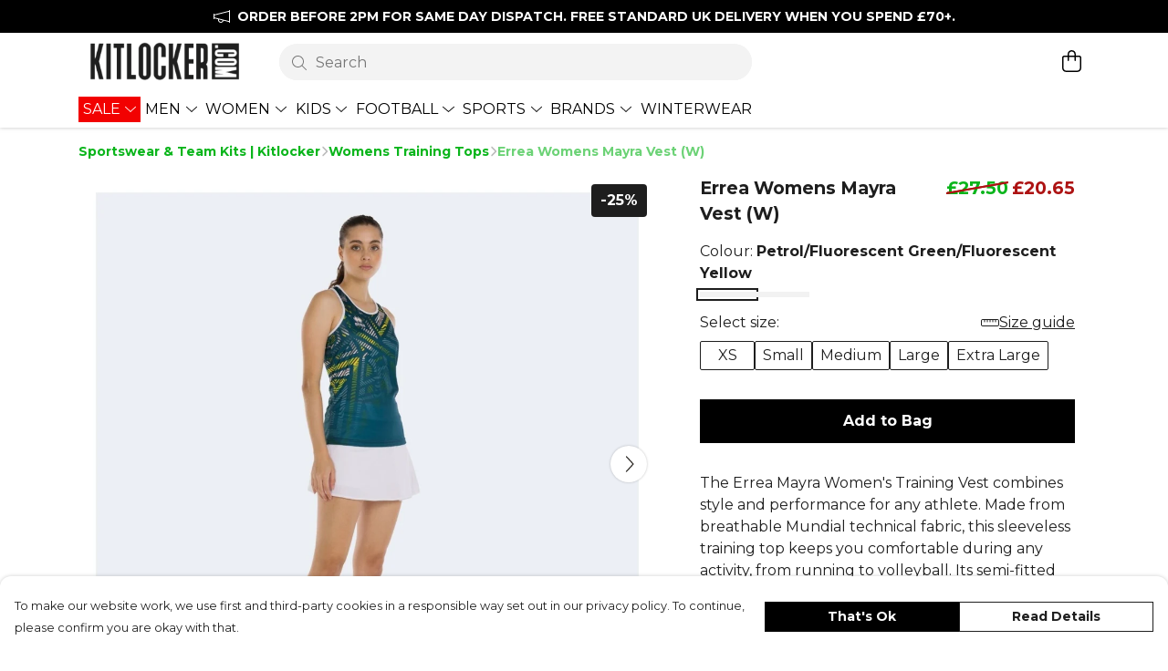

--- FILE ---
content_type: text/html
request_url: https://kitlocker.com/product/errea-womens-mayra-vest-w/
body_size: 3346
content:
<!DOCTYPE html>
<html lang="en">
  <head>
    <meta charset="UTF-8">
    <meta name="viewport" content="width=device-width, initial-scale=1.0">
    <link id="apple-touch-icon" rel="apple-touch-icon" href="#">
    <script type="module" crossorigin="" src="/assets/index.7931fa53.js"></script>
    <link rel="modulepreload" crossorigin="" href="/assets/vue.0ac7cc2d.js">
    <link rel="modulepreload" crossorigin="" href="/assets/sentry.13e8e62e.js">
    <link rel="stylesheet" href="/assets/index.dca9b00c.css">
  <link rel="manifest" href="/manifest.webmanifest"><title>Errea Womens Mayra Vest | Kitlocker.com</title><link crossorigin="" href="https://fonts.gstatic.com" rel="preconnect"><link href="https://images.teemill.com" rel="preconnect"><link as="fetch" href="https://kitlocker.com/omnis/v3/frontend/356097/getStoreCoreData/json/" rel="preload"><link as="fetch" href="/omnis/v3/division/356097/products/errea-womens-mayra-vest-w/" rel="preload"><link as="fetch" href="/omnis/v3/division/356097/products/errea-womens-mayra-vest-w/stock/" rel="preload"><link fetchpriority="high" as="image" imagesizes="(max-width: 768px) 100vw, 1080px" imagesrcset="https://images.podos.io/55da31a3be14f5dc87a89ba5168ed7ef41c362855d5d7111.jpg.webp?w=640&h=640&v=2&project=kitlocker-main-site-364199 640w, https://images.podos.io/55da31a3be14f5dc87a89ba5168ed7ef41c362855d5d7111.jpg.webp?w=1080&h=1080&v=2&project=kitlocker-main-site-364199 1080w" href="https://images.podos.io/55da31a3be14f5dc87a89ba5168ed7ef41c362855d5d7111.jpg.webp?w=1080&h=1080&v=2&project=kitlocker-main-site-364199" rel="preload"><link data-vue-meta="1" href="https://kitlocker.com/product/errea-womens-mayra-vest-w/" rel="canonical"><link rel="modulepreload" crossorigin="" href="/assets/ProductPage.1aedbd75.js"><link rel="preload" as="style" href="/assets/ProductPage.211e7a8d.css"><link rel="modulepreload" crossorigin="" href="/assets/index.3c4fee84.js"><link rel="modulepreload" crossorigin="" href="/assets/AddToCartPopup.8045b691.js"><link rel="modulepreload" crossorigin="" href="/assets/faCheck.00692ff0.js"><link rel="modulepreload" crossorigin="" href="/assets/ProductReviewPopup.vue_vue_type_script_setup_true_lang.43b71b5a.js"><link rel="modulepreload" crossorigin="" href="/assets/index.0c5fb95b.js"><link rel="modulepreload" crossorigin="" href="/assets/faImages.e601e0a6.js"><link rel="modulepreload" crossorigin="" href="/assets/SizeChartPopup.5e4a964d.js"><link rel="preload" as="style" href="/assets/SizeChartPopup.92291e53.css"><link rel="modulepreload" crossorigin="" href="/assets/startCase.fe3bd3f4.js"><link rel="modulepreload" crossorigin="" href="/assets/faThumbsUp.2c67d238.js"><link rel="modulepreload" crossorigin="" href="/assets/faTruckFast.0a6fdeb5.js"><link rel="modulepreload" crossorigin="" href="/assets/faTruckFast.f17d2eef.js"><link rel="modulepreload" crossorigin="" href="/assets/faClock.5c363e02.js"><link rel="modulepreload" crossorigin="" href="/assets/faRulerHorizontal.815c639c.js"><link rel="modulepreload" crossorigin="" href="/assets/faPaintbrush.d7907d44.js"><link rel="modulepreload" crossorigin="" href="/assets/ProductStock.c9ff1a6a.js"><link rel="preload" as="style" href="/assets/ProductStock.e62963f7.css"><link rel="modulepreload" crossorigin="" href="/assets/faInfoCircle.c3de3e87.js"><link rel="modulepreload" crossorigin="" href="/assets/EcoIcons.b057e3f1.js"><link rel="modulepreload" crossorigin="" href="/assets/faSync.9318dea0.js"><link rel="modulepreload" crossorigin="" href="/assets/faComment.798d2438.js"><link rel="modulepreload" crossorigin="" href="/assets/faChevronUp.2dbe3c65.js"><link rel="modulepreload" crossorigin="" href="/assets/ProductImageCarousel.235754a9.js"><link rel="preload" as="style" href="/assets/ProductImageCarousel.04a3cc9e.css"><link rel="modulepreload" crossorigin="" href="/assets/faMicrochipAi.4adaa03f.js"><link rel="modulepreload" crossorigin="" href="/assets/store.a84c9a63.js"><link rel="modulepreload" crossorigin="" href="/assets/logger.0e3e1e18.js"><link rel="modulepreload" crossorigin="" href="/assets/productProvider.73176f5d.js"><link rel="modulepreload" crossorigin="" href="/assets/confirm-leave-mixin.7ca39f18.js"><script>window.division_key = '356097';</script><meta data-vue-meta="1" vmid="author" content="Errea Womens Mayra Vest (W)" name="author"><meta data-vue-meta="1" vmid="url" content="https://kitlocker.com/product/errea-womens-mayra-vest-w/" name="url"><meta data-vue-meta="1" vmid="description" content="Shop the Errea Mayra womens training vest. This sleeveless training top offers comfort and style, perfect as a womens performance vest for any sport." name="description"><meta data-vue-meta="1" vmid="og:type" content="website" property="og:type"><meta data-vue-meta="1" vmid="og:url" content="https://kitlocker.com/product/errea-womens-mayra-vest-w/" property="og:url"><meta data-vue-meta="1" vmid="og:title" content="Errea Womens Mayra Vest | Kitlocker.com" property="og:title"><meta data-vue-meta="1" vmid="og:description" content="Shop the Errea Mayra womens training vest. This sleeveless training top offers comfort and style, perfect as a womens performance vest for any sport." property="og:description"><meta data-vue-meta="1" vmid="og:image" content="https://images.podos.io/55da31a3be14f5dc87a89ba5168ed7ef41c362855d5d7111.jpg?project=kitlocker-main-site-364199" property="og:image"><meta vmid="og:site_name" content="Kitlocker" property="og:site_name"><meta data-vue-meta="1" vmid="twitter:card" content="photo" property="twitter:card"><meta data-vue-meta="1" vmid="twitter:description" content="Shop the Errea Mayra womens training vest. This sleeveless training top offers comfort and style, perfect as a womens performance vest for any sport." property="twitter:description"><meta data-vue-meta="1" vmid="twitter:title" content="Errea Womens Mayra Vest | Kitlocker.com" property="twitter:title"><meta data-vue-meta="1" vmid="twitter:image" content="https://images.podos.io/55da31a3be14f5dc87a89ba5168ed7ef41c362855d5d7111.jpg?project=kitlocker-main-site-364199" property="twitter:image"><meta vmid="apple-mobile-web-app-capable" content="yes" property="apple-mobile-web-app-capable"><meta vmid="apple-mobile-web-app-status-bar-style" content="black" property="apple-mobile-web-app-status-bar-style"><meta vmid="apple-mobile-web-app-title" content="Kitlocker" property="apple-mobile-web-app-title"><meta content="kD_VK4Wuc2jZB36wXq-Nor_mdzf3TeJvOUed69wZ8HA" name="google-site-verification"><style>@font-face {
  font-family: "Montserrat Fallback: Arial";
  src: local('Arial');
  ascent-override: 84.9466%;
  descent-override: 22.0264%;
  size-adjust: 113.954%;
}
@font-face {
  font-family: "Montserrat Fallback: Roboto";
  src: local('Roboto');
  ascent-override: 85.0405%;
  descent-override: 22.0508%;
  size-adjust: 113.8281%;
}</style></head>

  <body>
    <div id="app"></div>
    
  <noscript><iframe src="https://www.googletagmanager.com/ns.html?id=GTM-MH6RJHM" height="0" width="0" style="display:none;visibility:hidden"></iframe></noscript><noscript>This site relies on JavaScript to do awesome things, please enable it in your browser</noscript></body>
  <script>
    (() => {
      /**
       * Disable the default browser prompt for PWA installation
       * @see https://developer.mozilla.org/en-US/docs/Web/API/BeforeInstallPromptEvent
       */
      window.addEventListener('beforeinstallprompt', event => {
        event.preventDefault();
      });

      var activeWorker = navigator.serviceWorker?.controller;
      var appVersion = window.localStorage.getItem('appVersion');
      var validVersion = 'v1';

      if (!activeWorker) {
        window.localStorage.setItem('appVersion', validVersion);

        return;
      }

      if (!appVersion || appVersion !== validVersion) {
        window.localStorage.setItem('appVersion', validVersion);

        if (navigator.serviceWorker) {
          navigator.serviceWorker
            .getRegistrations()
            .then(function (registrations) {
              var promises = [];

              registrations.forEach(registration => {
                promises.push(registration.unregister());
              });

              if (window.caches) {
                caches.keys().then(cachedFiles => {
                  cachedFiles.forEach(cache => {
                    promises.push(caches.delete(cache));
                  });
                });
              }

              Promise.all(promises).then(function () {
                console.log('Reload Window: Index');
                window.location.reload();
              });
            });
        }
      }
    })();
  </script>
</html>


--- FILE ---
content_type: text/javascript
request_url: https://kitlocker.com/assets/TmlCarousel.c680ad77.js
body_size: 1964
content:
import{h as i,K as l}from"./vue.0ac7cc2d.js";import{_ as h,b3 as u,a5 as d,b4 as n,H as c,b5 as f,O as s,b6 as g}from"./index.7931fa53.js";import"./sentry.13e8e62e.js";const p={name:"TmlCarousel",props:{title:String,breakpoints:{type:Object,default:()=>({xs:1,md:2,lg:3})},spacing:{type:Number,default:0},overlap:{type:Number,default:0},ratio:{type:Number},minHeight:String,maxHeight:String,height:String,pageIndicators:{type:String,default:"none"},activeItemOverride:{type:Number,default:null},makeActiveItemFirst:{type:Boolean,default:!1},iconSize:{type:String,default:"1.5em"}},data(){return{faChevronLeft:u.faChevronLeft,faChevronRight:d.faChevronRight,debug:!1,carouselPage:0,carouselViewportWidth:0,carouselScrollX:0,slideCount:0,targetItemIndex:null,slidesPerPage:1}},computed:{recalculatedInnerRatio(){return(this.innerSlideWidth-this.spacing)*this.ratio/(this.outerSlideWidth-this.spacing)},internalOverlap(){return this.pageCount===1?0:this.overlap},pageCount(){return Math.max(Math.ceil(this.slideCount/this.slidesPerPage),1)},innerSlideWidth(){return(this.carouselViewportWidth+this.spacing-this.internalOverlap*2)/this.slidesPerPage},outerSlideWidth(){return(this.carouselViewportWidth+this.spacing-this.internalOverlap)/this.slidesPerPage},clampedOffset(){let e=this.slideCount*this.innerSlideWidth+this.internalOverlap*2-this.carouselViewportWidth-this.spacing;return this.pageCount<=2&&(e-=(this.outerSlideWidth-this.innerSlideWidth)*(this.slidesPerPage-this.pageCount-this.slidesPerPage)+this.internalOverlap),e},calculatedOffset(){return this.carouselPage*(this.innerSlideWidth*this.slidesPerPage)},carouselOffset(){if(this.targetItemIndex!==null){const e=this.targetItemIndex*this.innerSlideWidth;return Math.min(e,this.clampedOffset)}return Math.min(this.calculatedOffset,this.clampedOffset)||0},carouselHasNext(){return this.pageCount-1>this.carouselPage},carouselHasPrevious(){return this.carouselPage>0||this.makeActiveItemFirst&&this.targetItemIndex!==null&&this.targetItemIndex>0},calculatedCarouselPage(){return Math.ceil(this.carouselScrollX/(this.slidesPerPage*this.innerSlideWidth)-.5)}},watch:{activeItemOverride(e){e!==null&&e>=0&&(this.makeActiveItemFirst?this.goToItemAsFirst(e):this.goToItem(e))}},mounted(){window.addEventListener("resize",this.handleResize),this.onResize()},unmounted(){window.removeEventListener("resize",this.handleResize)},methods:{getBreakpoint:n,onResize(){this.carouselPage=0,this.slidesPerPage=n(this.breakpoints)||1,this.carouselViewportWidth=this.getInnerElWidth(),this.updateScrollX()},handleResize(){this.onResize(),setTimeout(()=>{this.onResize()},100)},getInnerElWidth(){return this.$refs.carouselContainer?this.$refs.carouselContainer.getBoundingClientRect().width:0},getRatioByIndex(e){return this.slideCount?this.atStartOrEndOfCarousel(e)?this.recalculatedInnerRatio:this.ratio:1},atStartOrEndOfCarousel(e){return e<this.slidesPerPage||e>=this.slideCount-this.slidesPerPage},ensureHeight(e){let t=e;return t||(t=[]),Array.isArray(t)&&!t.includes("h-full")?t.push("h-full"):c(t)?t["h-full"]=!0:typeof t=="string"&&(t.split(" ").includes("h-full")||(t=t.concat(" h-full"))),t},updateScrollX(){this.carouselScrollX=this.$refs.carouselScrollBox?this.$refs.carouselScrollBox.scrollLeft:0},move(e){this.carouselPage<=0&&e<0?this.carouselPage=0:this.carouselPage+=e,this.targetItemIndex=null},go(e){this.carouselPage=e,this.targetItemIndex=null},goToItem(e){if(e>=0&&e<this.slideCount){const t=Math.floor(e/this.slidesPerPage),r=e-this.targetItemIndex;Math.abs(r)>this.slidesPerPage&&(this.targetItemIndex=null),this.carouselPage=Math.min(t,this.pageCount-1)}},goToItemAsFirst(e){if(e>=0&&e<this.slideCount){this.targetItemIndex=e;const t=Math.floor(e/this.slidesPerPage);this.carouselPage=Math.min(t,this.pageCount-1)}}},render(){if(!this.$slots.default)return console.warn("TmlCarousel is missing a default slot"),null;let e=this.$slots.default({getRatioByIndex:this.getRatioByIndex});return e=f(e),this.slideCount=e==null?void 0:e.length,this.slideCount?i("div",{class:{"tml-carousel":!0,relative:!0,"overflow-hidden":!0},style:{marginBottom:["none","inset"].includes(this.pageIndicators)?0:"1em"}},[this.title?i("h4",{class:{"px-4":s("md"),"mb-2":!0}},[g(this.title)]):[],i("div",{class:{"carousel-container w-full h-full relative":!0},ref:"carouselContainer"},[i("a",{class:{"carousel-navigation flex justify-center items-center":!0,"carousel-navigation-hidden":s("md")||!this.carouselHasPrevious,left:!0},style:{fontSize:this.iconSize},href:"#",onClick:t=>{t.preventDefault(),t.stopPropagation(),this.move(-1)}},[i(l("font-awesome-icon"),{icon:this.faChevronLeft})]),i("div",{class:{inner:!0,flex:!0,"overflow-x-auto":s("md"),"h-full":!0},style:{transform:s("md")?void 0:`translateX(-${Math.round(this.carouselOffset)}px)`,overflowY:s("md")?"hidden":void 0},ref:"carouselScrollBox",onScroll:()=>{this.updateScrollX()}},[e.map((t,r)=>{const o=r===0,a=this.atStartOrEndOfCarousel(r)?this.outerSlideWidth:this.innerSlideWidth;return t.props.class=this.ensureHeight(t.props.class),i("div",{class:["slide h-full"],style:{flex:`0 0 ${Math.round(a-this.spacing)}px`,marginRight:`${Math.round(this.spacing)}px`,marginLeft:`${o&&this.overlap>0&&s("md")?16:0}px`}},[this.debug?i("div",{class:["h-full"],style:{padding:"8px",boxShadow:"inset 0 0 0 2px red"}},[i("div",["spacing",": ",this.spacing]),i("div",["width",": ",Math.round(a-this.spacing)]),i("div",["index",": ",r]),i("div",["offset",": ",Math.round(this.carouselOffset)]),i("div",["ratio",": ",this.getRatioByIndex(r)])]):t])}),this.overlap>0?i("div",{style:{flex:`0 0 ${s("md")?16-Math.max(1,this.spacing):0}px`},class:["flex","pseudo-carousel-item"]}):[]]),i("a",{class:{"carousel-navigation flex justify-center items-center":!0,"carousel-navigation-hidden":s("md")||!this.carouselHasNext,right:!0},style:{fontSize:this.iconSize},href:"#",onClick:t=>{t.preventDefault(),t.stopPropagation(),this.move(1)}},[i(l("font-awesome-icon"),{icon:this.faChevronRight})])]),i("div",{class:{"flex justify-center items-between absolute carousel-position":!0,"carousel-position-hidden":this.internalOverlap!==0||this.pageCount===1},style:{bottom:`${this.pageIndicators==="inset"?"1em":"-1.5em"}`,pointerEvents:"none"}},Array.from(Array(this.pageCount)).map((t,r)=>i("span",{class:{indicator:!0,active:r===(s("md")?this.calculatedCarouselPage:this.carouselPage)}})))]):null}},C=h(p,[["__scopeId","data-v-b3e8a731"]]);export{C as default};
//# sourceMappingURL=TmlCarousel.c680ad77.js.map


--- FILE ---
content_type: text/javascript
request_url: https://kitlocker.com/assets/faTimes.e4aa6c71.js
body_size: 371
content:
import"./index.7931fa53.js";var n={},r={},d;function v(){return d||(d=1,function(i){Object.defineProperty(i,"__esModule",{value:!0});var a="fas",f="xmark",u=320,c=512,e=[128473,10005,10006,10060,215,"close","multiply","remove","times"],t="f00d",h="M310.6 150.6c12.5-12.5 12.5-32.8 0-45.3s-32.8-12.5-45.3 0L160 210.7 54.6 105.4c-12.5-12.5-32.8-12.5-45.3 0s-12.5 32.8 0 45.3L114.7 256 9.4 361.4c-12.5 12.5-12.5 32.8 0 45.3s32.8 12.5 45.3 0L160 301.3 265.4 406.6c12.5 12.5 32.8 12.5 45.3 0s12.5-32.8 0-45.3L205.3 256 310.6 150.6z";i.definition={prefix:a,iconName:f,icon:[u,c,e,t,h]},i.faXmark=i.definition,i.prefix=a,i.iconName=f,i.width=u,i.height=c,i.ligatures=e,i.unicode=t,i.svgPathData=h,i.aliases=e}(r)),r}var m;function s(){return m||(m=1,function(i){Object.defineProperty(i,"__esModule",{value:!0});var a=v();i.definition={prefix:a.prefix,iconName:a.iconName,icon:[a.width,a.height,a.aliases,a.unicode,a.svgPathData]},i.faTimes=i.definition,i.prefix=a.prefix,i.iconName=a.iconName,i.width=a.width,i.height=a.height,i.ligatures=a.aliases,i.unicode=a.unicode,i.svgPathData=a.svgPathData,i.aliases=a.aliases}(n)),n}var g=s();export{g as f};
//# sourceMappingURL=faTimes.e4aa6c71.js.map


--- FILE ---
content_type: text/javascript
request_url: https://kitlocker.com/assets/TmlSearchable.940462a1.js
body_size: 328
content:
import{z as a,L as t,M as h}from"./vue.0ac7cc2d.js";import{_ as c,ba as i}from"./index.7931fa53.js";import"./sentry.13e8e62e.js";const l={name:"TmlSearchable",props:{items:{type:Array},searchableProperties:{type:Object,required:!0}},data(){return{searched:[],searchable:null,searching:!1,searchTerm:null}},computed:{noResults(){return this.searched.length===0},allItems(){return this.items}},watch:{items:{immediate:!0,handler(e){e&&e.length&&(this.searchable=new i(e,this.searchableProperties))}}},methods:{async search(e){!this.searchable||(this.searchTerm=e,this.searching=!0,this.searched=await this.searchable.query(e),this.searched.length===0?this.$emit("no-results",this.searched,this.searchTerm):this.$emit("search",this.searched,this.searchTerm),this.searching=!1)}}};function n(e,m,u,o,s,r){return a(e.$slots,"default",t(h({search:r.search,searching:s.searching,searchTerm:s.searchTerm,searched:s.searched,noResults:r.noResults,allItems:r.allItems})))}const b=c(l,[["render",n]]);export{b as default};
//# sourceMappingURL=TmlSearchable.940462a1.js.map


--- FILE ---
content_type: text/javascript
request_url: https://kitlocker.com/assets/debounce.75d1bc36.js
body_size: 402
content:
import{F as p,G as b,H as y}from"./index.7931fa53.js";var F=function(){return p.Date.now()};const h=F;var R="Expected a function",A=Math.max,N=Math.min;function _(x,i,a){var u,d,s,f,e,r,o=0,E=!1,c=!1,g=!0;if(typeof x!="function")throw new TypeError(R);i=b(i)||0,y(a)&&(E=!!a.leading,c="maxWait"in a,s=c?A(b(a.maxWait)||0,i):s,g="trailing"in a?!!a.trailing:g);function v(n){var t=u,l=d;return u=d=void 0,o=n,f=x.apply(l,t),f}function C(n){return o=n,e=setTimeout(m,i),E?v(n):f}function L(n){var t=n-r,l=n-o,W=i-t;return c?N(W,s-l):W}function k(n){var t=n-r,l=n-o;return r===void 0||t>=i||t<0||c&&l>=s}function m(){var n=h();if(k(n))return I(n);e=setTimeout(m,L(n))}function I(n){return e=void 0,g&&u?v(n):(u=d=void 0,f)}function M(){e!==void 0&&clearTimeout(e),o=0,u=r=d=e=void 0}function S(){return e===void 0?f:I(h())}function T(){var n=h(),t=k(n);if(u=arguments,d=this,r=n,t){if(e===void 0)return C(r);if(c)return clearTimeout(e),e=setTimeout(m,i),v(r)}return e===void 0&&(e=setTimeout(m,i)),f}return T.cancel=M,T.flush=S,T}export{_ as d};
//# sourceMappingURL=debounce.75d1bc36.js.map


--- FILE ---
content_type: text/javascript
request_url: https://kitlocker.com/assets/TmlSegmentedSelect.e1b18e48.js
body_size: 656
content:
import{z as c,L as d,M as h}from"./vue.0ac7cc2d.js";import{_ as n,K as a,as as u}from"./index.7931fa53.js";import"./sentry.13e8e62e.js";const f={name:"TmlSegmentedSelect",props:{items:{type:Array,required:!0},value:{type:[Array,Object]},identifier:{type:String,required:!0},multiselect:{type:Boolean},disabled:Boolean},data(){return{selected:[],internalItems:[]}},computed:{allSelected(){return this.multiselect?this.selected&&this.selected.length&&this.selected.length===this.allItems.length:!!this.selected},allItems(){return this.internalItems.map(e=>(e.selected=a(this.value).filter(t=>t).map(t=>t[this.identifier]).includes(e[this.identifier]),e))}},watch:{multiselect(){this.clear()},items:{immediate:!0,deep:!0,handler(e){this.internalItems=u(e)}},value:{immediate:!0,handler(e){if(e&&this.allItems.length){let t=[];if(this.multiselect)e.forEach(s=>{this.allItems.find(i=>i[this.identifier]===s[this.identifier])&&(s.selected=!0),t.push(s)});else{const s=this.allItems.find(i=>i[this.identifier]===e[this.identifier]);this.allItems.filter(i=>i[this.identifier]!==e[this.identifier]).forEach(i=>{i.selected=!1}),s&&(s.selected=!0,t=s)}this.selected=t}}}},methods:{clear(){this.clearSelected(),this.$emit("clear"),this.emitInputs()},select(e){return this.disabled?null:(this.multiselect?this.selected&&this.selected.find(s=>s[this.identifier]===e[this.identifier])||(e.selected=!0,this.selected.push(e)):(this.clearSelected(),e.selected=!0,this.selected=e),this.emitInputs(),this.allSelected&&this.$emit("all-selected",this.allSelected),this.selected)},deselect(e){return e.selected=!1,this.multiselect?this.selected=this.selected.filter(t=>t[this.identifier]!==e[this.identifier]):this.selected=null,this.emitInputs(),this.selected},clearSelected(){this.internalItems.forEach(e=>{e.selected=!1}),this.multiselect?this.selected=[]:this.selected=null},emitInputs(){this.$emit("input",this.selected),this.multiselect?this.$emit("input-as-ref",(this.selected||[]).map(e=>e[this.identifier])):this.$emit("input-as-ref",this.selected?this.selected[this.identifier]:null)}}};function m(e,t,s,r,i,l){return c(e.$slots,"default",d(h({selected:i.selected,select:l.select,deselect:l.deselect,allItems:l.allItems,allSelected:l.allSelected,clear:l.clear})))}const S=n(f,[["render",m]]);export{S as default};
//# sourceMappingURL=TmlSegmentedSelect.e1b18e48.js.map


--- FILE ---
content_type: text/javascript
request_url: https://kitlocker.com/assets/ProductImageCarousel.235754a9.js
body_size: 1307
content:
import{b3 as l,a5 as h,ap as u,ao as n}from"./index.7931fa53.js";import{Y as d,X as c,h as s,K as a}from"./vue.0ac7cc2d.js";import"./sentry.13e8e62e.js";const f={name:"ProductImageCarousel",props:{slidesPerPage:{type:[Number,Array],default:1},slideSpacing:Boolean,initialSlide:{type:Number,default:1},insetNavigation:Boolean,hideNavigation:Boolean},data(){return{faChevronLeft:l.faChevronLeft,faChevronRight:h.faChevronRight,activeSlide:0,pixelOffset:0,mouseStartPoint:!1,slideCount:0,mouseDirection:!1,slidesPerPageCount:1}},computed:{children(){const e=[];return this.$slots.default()[0].children.forEach(t=>{typeof t.type=="symbol"&&Array.isArray(t.children)?e.push(...t.children.filter(i=>typeof i.type!="symbol")):typeof t.type!="symbol"&&e.push(t)}),e}},mounted(){document.addEventListener("touchend",this.onMouseUp),document.addEventListener("mouseup",this.onMouseUp),this.onResize(),window.addEventListener("resize",this.onResize),this.activeSlide=this.initialSlide-1},updated(){this.updateSlideCount()},unmounted(){window.removeEventListener("touchend",this.onMouseUp),window.removeEventListener("mouseup",this.onMouseUp),window.removeEventListener("resize",this.onResize)},methods:{pageCount(){return this.slidesPerPageCount===1?this.children.length:Math.ceil(this.children.length/this.slidesPerPageCount)},goToPage(e){this.activeSlide=e},onResize(){if(this.$slots.default()){let e=1;if(Array.isArray(this.slidesPerPage)){const t=this.slidesPerPage,i=window.innerWidth;for(let o=0,r=t.length;o<r;++o){if(t[o][0]>=i){this.slidesPerPageCount=e;break}e=t[o][1]}this.slidesPerPageCount=e}else this.slidesPerPageCount=this.slidesPerPage;this.updateSlideCount()}},currentBannerIndex(){return this.activeSlide},getElClasses(){return{"slide-spacing":this.slideSpacing}},getInnerElStyle(){const e=this.pageCount(),t=e*100,i=this.activeSlide*(100/e);return{width:`${t}%`,transform:`translateX(calc(-${i}% + ${this.pixelOffset}px))`,willChange:"transform"}},changeSlide(e){this.activeSlide+=e,this.activeSlide=u(this.activeSlide,0,Math.floor((this.slideCount-1)/this.slidesPerPageCount)),this.$emit("slide-change",this.activeSlide)},onMouseDown(e){this.mouseStartPoint=new n(e.clientX,e.clientY)},onMouseUp(){this.mouseStartPoint=!1,this.pixelOffset>50?this.changeSlide(-1):this.pixelOffset<-50&&this.changeSlide(1),this.pixelOffset=0,this.mouseDirection=!1},onMouseMove(e){if(this.mouseStartPoint){const t=new n(e.clientX,e.clientY);if(!this.mouseDirection){const i=Math.abs(this.mouseStartPoint.angleTo(t)*t.rad2degree);i>45&&i<135?this.mouseDirection="vertical":this.mouseDirection="horizontal"}this.mouseDirection==="horizontal"&&(e.preventDefault(),this.pixelOffset=t.x-this.mouseStartPoint.x)}},getArrowClasses(e){const t={"inset-navigation":this.insetNavigation};return this.hideNavigation===!0&&(t.off=!0),e==="left"?this.currentBannerIndex()===0&&(t.off=!0):e==="right"&&this.currentBannerIndex()===this.pageCount()-1&&(t.off=!0),t},updateSlideCount(){let e=0;this.$slots.default()&&(e=this.children.length),this.slideCount=e}},render(){return this.$slots.default()?d(s("div",{class:{"tml-carousel":!0,...this.getElClasses()},onMousedown:this.onMouseDown,onMousemove:this.onMouseMove},[s("a",{class:{"tml-carousel-page-button":!0,"tml-carousel-page-button-left":!0,...this.getArrowClasses("left")},href:"#","aria-label":"See previous image",onClick:e=>{e.preventDefault(),e.stopPropagation(),this.changeSlide(-1)},onMousedown:e=>{e.stopPropagation()}},[s(a("font-awesome-icon"),{icon:this.faChevronLeft})]),s("div",{class:["tml-carousel-mask"]},[s("div",{class:["tml-carousel-inner"],style:this.getInnerElStyle()},this.children.map(e=>s("div",{class:["slide"],style:{width:`${100/(this.pageCount()*this.slidesPerPageCount)}%`,willChange:"opacity",padding:this.slideSpacing?"0 0.25em":null,float:"left"}},[e])))]),s("a",{class:{"tml-carousel-page-button":!0,"tml-carousel-page-button-right":!0,...this.getArrowClasses("right")},href:"#","aria-label":"See next image",onClick:e=>{e.preventDefault(),e.stopPropagation(),this.changeSlide(1)},onMousedown:e=>{e.stopPropagation()}},[s(a("font-awesome-icon"),{icon:this.faChevronRight})])]),[[c("tml-touch-mouse")]]):null}},v=f;export{v as default};
//# sourceMappingURL=ProductImageCarousel.235754a9.js.map


--- FILE ---
content_type: text/javascript
request_url: https://kitlocker.com/assets/faTimes.dac49140.js
body_size: 376
content:
import"./index.7931fa53.js";var n={},r={},d;function v(){return d||(d=1,function(i){Object.defineProperty(i,"__esModule",{value:!0});var a="far",f="xmark",u=320,c=512,e=[128473,10005,10006,10060,215,"close","multiply","remove","times"],t="f00d",h="M312.1 375c9.369 9.369 9.369 24.57 0 33.94s-24.57 9.369-33.94 0L160 289.9l-119 119c-9.369 9.369-24.57 9.369-33.94 0s-9.369-24.57 0-33.94L126.1 256L7.027 136.1c-9.369-9.369-9.369-24.57 0-33.94s24.57-9.369 33.94 0L160 222.1l119-119c9.369-9.369 24.57-9.369 33.94 0s9.369 24.57 0 33.94L193.9 256L312.1 375z";i.definition={prefix:a,iconName:f,icon:[u,c,e,t,h]},i.faXmark=i.definition,i.prefix=a,i.iconName=f,i.width=u,i.height=c,i.ligatures=e,i.unicode=t,i.svgPathData=h,i.aliases=e}(r)),r}var m;function l(){return m||(m=1,function(i){Object.defineProperty(i,"__esModule",{value:!0});var a=v();i.definition={prefix:a.prefix,iconName:a.iconName,icon:[a.width,a.height,a.aliases,a.unicode,a.svgPathData]},i.faTimes=i.definition,i.prefix=a.prefix,i.iconName=a.iconName,i.width=a.width,i.height=a.height,i.ligatures=a.aliases,i.unicode=a.unicode,i.svgPathData=a.svgPathData,i.aliases=a.aliases}(n)),n}var g=l();export{g as f};
//# sourceMappingURL=faTimes.dac49140.js.map
